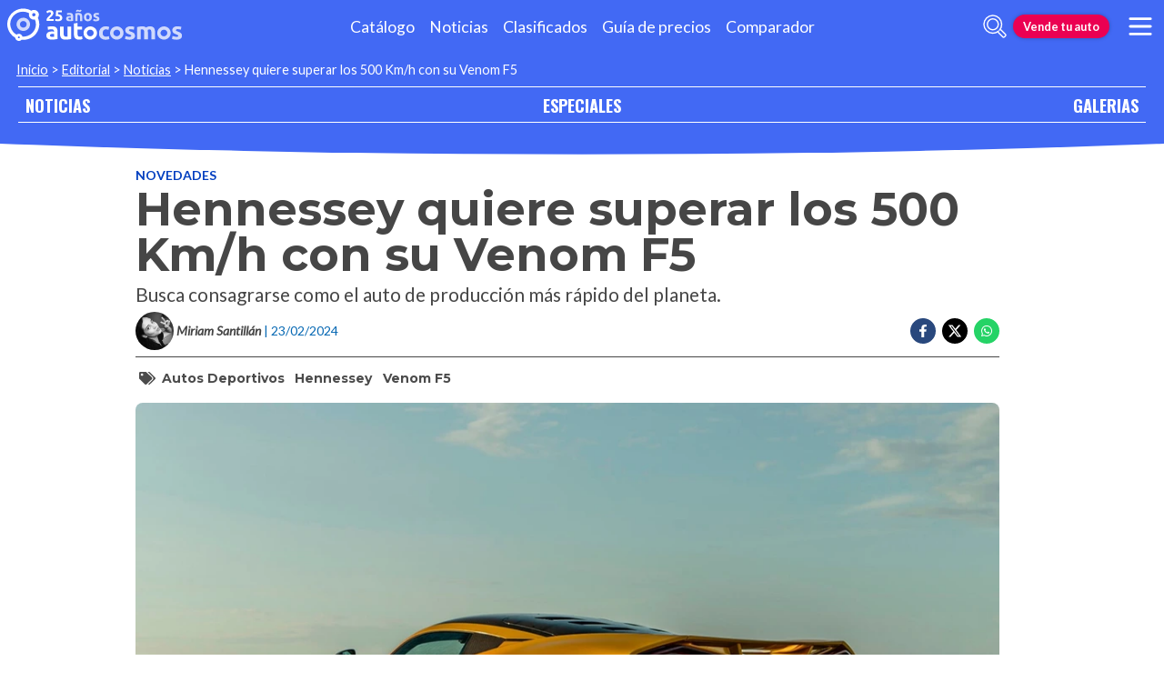

--- FILE ---
content_type: text/html; charset=utf-8
request_url: https://noticias.autocosmos.com.mx/2024/02/23/hennessey-quiere-superar-los-500-kmh-con-su-venom-f5
body_size: 52420
content:
<!DOCTYPE html>
<html lang="es-MX">
<head>
  <title>Hennessey quiere superar los 500 Km/h con su Venom F5</title>
  <link rel="canonical" href="https://noticias.autocosmos.com.mx/2024/02/23/hennessey-quiere-superar-los-500-kmh-con-su-venom-f5" />
  <link rel="preconnect dns-prefetch" href="https://www.googletagmanager.com">
  <link rel="preconnect dns-prefetch" href="https://www.google-analytics.com">
  <meta charset="UTF-8" />
  <meta name="author" content="Autocosmos" />
  <meta name="copyright" content="Autocosmos.com" />
  <meta name="viewport" content="width=device-width, initial-scale=1" />
  <meta name="mobile-web-app-capable" content="yes">
  <meta name="apple-mobile-web-app-status-bar-style" content="black-translucent" />
  <meta http-equiv="X-UA-Compatible" content="IE=Edge">
  
    <meta name="description" content="Busca consagrarse como el auto de producci&#xF3;n m&#xE1;s r&#xE1;pido del planeta." />
    <meta name="keywords" content="autos deportivos, Hennessey, Venom F5" />
    <meta property="og:title" content="Hennessey quiere superar los 500 Km/h con su Venom F5" />
    <meta property="og:type" content="article" />
    <meta property="og:url" content="https://noticias.autocosmos.com.mx/2024/02/23/hennessey-quiere-superar-los-500-kmh-con-su-venom-f5" />
    <meta property="og:image" content="https://acnews.blob.core.windows.net/imgnews/large/NAZ_06dd8e11e31e4e9ab36dded4ef021fe0.webp" />

    <meta property="og:description" content="Busca consagrarse como el auto de producci&#xF3;n m&#xE1;s r&#xE1;pido del planeta." />
    <meta property="og:site_name" content="Autocosmos">
    <meta property="article:published_time" content="2024-02-23" />
    <meta property="article:section" content="Novedades" />
    <meta property="article:author" content="Miriam Santill&#xE1;n" />
        <meta property="article:tag" content="autos deportivos" />
        <meta property="article:tag" content="Hennessey" />
        <meta property="article:tag" content="Venom F5" />
    <meta name="twitter:card" content="summary" />
        <meta name="twitter:site" content="@Autocosmos" />
    <meta name="dfp_newsid" content="37493a8c79364b598292add5a305944e" />
<meta name="dfp_category" content="novedades" />
<meta name="dfp_tags" content="autos-deportivos,hennessey,venom-f5" />
<meta name="dfp_author" content="miriam santillán" />
<meta name="dfp_action" content="noticia" />
<meta name="dfp_controller" content="news" />
<meta name="dfp_partner" content="default" />
<meta name="dfp_url" content="https://noticias.autocosmos.com.mx/2024/02/23/hennessey-quiere-superar-los-500-kmh-con-su-venom-f5" />
<meta name="dfp_urlencoded" content="https%3A%2F%2Fnoticias.autocosmos.com.mx%2F2024%2F02%2F23%2Fhennessey-quiere-superar-los-500-kmh-con-su-venom-f5" />

  <link rel="icon" href="/favicon.ico" type="image/x-icon">
  
  
    <link href="/css/style.min.css?v=Qfr6G_H1qAGXpUPRPCfxHcX33r3NDelucJm_kiFosjE" rel="stylesheet" />
  
  
  
      <script>
        window.dataLayer = window.dataLayer || [];
        window.dataLayer.push({'gtm.start': new Date().getTime(),event: 'gtm.js'});
      </script>
      <script async src="https://www.googletagmanager.com/gtm.js?id=GTM-TV9Z354"></script>
  
  
    <script>
        fetch('https://noticias.autocosmos.com.mx/notify/news', {
            method: 'POST', headers: { 'Content-Type': 'application/x-www-form-urlencoded;charset=UTF-8' },
            body: 'x=' + encodeURIComponent('YWAhzjNW3giMOkk3NnlZS4KSrdWjBZRO')
        })
    </script>
    <script async src="https://securepubads.g.doubleclick.net/tag/js/gpt.js"></script>
<script>
	window.googletag = window.googletag || {};
	googletag.cmd = googletag.cmd || [];
	googletag.cmd.push(function () {
		const ac_advs = [];
		ac_advs.forEach(function (s) {
			if (s.sizes && s.sizes.length > 0) { googletag.defineSlot(s.adUnit, s.sizes, s.id).addService(googletag.pubads()) }
			else { googletag.defineOutOfPageSlot(s.adUnit, s.id).addService(googletag.pubads()) }
		});
	});
	googletag.cmd.push(function () {
		var mvs = document.querySelectorAll('meta[name^=dfp_]');
		mvs && mvs.forEach(function (mv) { var vn = mv.getAttribute('name').replace('dfp_', ''); googletag.pubads().setTargeting(vn, mv.getAttribute('content')); });
	});
	googletag.cmd.push(function () { googletag.pubads().enableSingleRequest(); googletag.pubads().collapseEmptyDivs();  googletag.pubads().disableInitialLoad(); googletag.enableServices(); });
</script>


    
    
    
<script type="text/javascript">!function(T,l,y){var S=T.location,k="script",D="instrumentationKey",C="ingestionendpoint",I="disableExceptionTracking",E="ai.device.",b="toLowerCase",w="crossOrigin",N="POST",e="appInsightsSDK",t=y.name||"appInsights";(y.name||T[e])&&(T[e]=t);var n=T[t]||function(d){var g=!1,f=!1,m={initialize:!0,queue:[],sv:"5",version:2,config:d};function v(e,t){var n={},a="Browser";return n[E+"id"]=a[b](),n[E+"type"]=a,n["ai.operation.name"]=S&&S.pathname||"_unknown_",n["ai.internal.sdkVersion"]="javascript:snippet_"+(m.sv||m.version),{time:function(){var e=new Date;function t(e){var t=""+e;return 1===t.length&&(t="0"+t),t}return e.getUTCFullYear()+"-"+t(1+e.getUTCMonth())+"-"+t(e.getUTCDate())+"T"+t(e.getUTCHours())+":"+t(e.getUTCMinutes())+":"+t(e.getUTCSeconds())+"."+((e.getUTCMilliseconds()/1e3).toFixed(3)+"").slice(2,5)+"Z"}(),iKey:e,name:"Microsoft.ApplicationInsights."+e.replace(/-/g,"")+"."+t,sampleRate:100,tags:n,data:{baseData:{ver:2}}}}var h=d.url||y.src;if(h){function a(e){var t,n,a,i,r,o,s,c,u,p,l;g=!0,m.queue=[],f||(f=!0,t=h,s=function(){var e={},t=d.connectionString;if(t)for(var n=t.split(";"),a=0;a<n.length;a++){var i=n[a].split("=");2===i.length&&(e[i[0][b]()]=i[1])}if(!e[C]){var r=e.endpointsuffix,o=r?e.location:null;e[C]="https://"+(o?o+".":"")+"dc."+(r||"services.visualstudio.com")}return e}(),c=s[D]||d[D]||"",u=s[C],p=u?u+"/v2/track":d.endpointUrl,(l=[]).push((n="SDK LOAD Failure: Failed to load Application Insights SDK script (See stack for details)",a=t,i=p,(o=(r=v(c,"Exception")).data).baseType="ExceptionData",o.baseData.exceptions=[{typeName:"SDKLoadFailed",message:n.replace(/\./g,"-"),hasFullStack:!1,stack:n+"\nSnippet failed to load ["+a+"] -- Telemetry is disabled\nHelp Link: https://go.microsoft.com/fwlink/?linkid=2128109\nHost: "+(S&&S.pathname||"_unknown_")+"\nEndpoint: "+i,parsedStack:[]}],r)),l.push(function(e,t,n,a){var i=v(c,"Message"),r=i.data;r.baseType="MessageData";var o=r.baseData;return o.message='AI (Internal): 99 message:"'+("SDK LOAD Failure: Failed to load Application Insights SDK script (See stack for details) ("+n+")").replace(/\"/g,"")+'"',o.properties={endpoint:a},i}(0,0,t,p)),function(e,t){if(JSON){var n=T.fetch;if(n&&!y.useXhr)n(t,{method:N,body:JSON.stringify(e),mode:"cors"});else if(XMLHttpRequest){var a=new XMLHttpRequest;a.open(N,t),a.setRequestHeader("Content-type","application/json"),a.send(JSON.stringify(e))}}}(l,p))}function i(e,t){f||setTimeout(function(){!t&&m.core||a()},500)}var e=function(){var n=l.createElement(k);n.src=h;var e=y[w];return!e&&""!==e||"undefined"==n[w]||(n[w]=e),n.onload=i,n.onerror=a,n.onreadystatechange=function(e,t){"loaded"!==n.readyState&&"complete"!==n.readyState||i(0,t)},n}();y.ld<0?l.getElementsByTagName("head")[0].appendChild(e):setTimeout(function(){l.getElementsByTagName(k)[0].parentNode.appendChild(e)},y.ld||0)}try{m.cookie=l.cookie}catch(p){}function t(e){for(;e.length;)!function(t){m[t]=function(){var e=arguments;g||m.queue.push(function(){m[t].apply(m,e)})}}(e.pop())}var n="track",r="TrackPage",o="TrackEvent";t([n+"Event",n+"PageView",n+"Exception",n+"Trace",n+"DependencyData",n+"Metric",n+"PageViewPerformance","start"+r,"stop"+r,"start"+o,"stop"+o,"addTelemetryInitializer","setAuthenticatedUserContext","clearAuthenticatedUserContext","flush"]),m.SeverityLevel={Verbose:0,Information:1,Warning:2,Error:3,Critical:4};var s=(d.extensionConfig||{}).ApplicationInsightsAnalytics||{};if(!0!==d[I]&&!0!==s[I]){var c="onerror";t(["_"+c]);var u=T[c];T[c]=function(e,t,n,a,i){var r=u&&u(e,t,n,a,i);return!0!==r&&m["_"+c]({message:e,url:t,lineNumber:n,columnNumber:a,error:i}),r},d.autoExceptionInstrumented=!0}return m}(y.cfg);function a(){y.onInit&&y.onInit(n)}(T[t]=n).queue&&0===n.queue.length?(n.queue.push(a),n.trackPageView({})):a()}(window,document,{
src: "https://js.monitor.azure.com/scripts/b/ai.2.min.js", // The SDK URL Source
crossOrigin: "anonymous", 
cfg: { // Application Insights Configuration
    connectionString: 'InstrumentationKey=bc278064-ac12-419a-83e0-2d8cb76d0971;IngestionEndpoint=https://southcentralus-3.in.applicationinsights.azure.com/;LiveEndpoint=https://southcentralus.livediagnostics.monitor.azure.com/;ApplicationId=8cf22080-6587-4436-a860-14c2052c396d'
}});</script></head>
<body>
  <div class="m-hidden m-overlay" data-toggle="overlay"></div>
  <header class="header">
    
    
    
    <div class="header__container">
    <a href="https://www.autocosmos.com.mx/" class="header__logo" title="Autocosmos, encontrá el auto de tus sueños">
        <img src="/img/logo/logo-white.svg" alt="logo Autocosmos">
    </a>
    <ul class="header__nav" role="navigation">
            <li><a href="https://www.autocosmos.com.mx/catalogo" title="Cat&#xE1;logo" class="subNav__item">Cat&#xE1;logo</a></li>
            <li><a href="https://noticias.autocosmos.com.mx/" title="Noticias" class="subNav__item">Noticias</a></li>
            <li><a href="https://www.autocosmos.com.mx/auto" title="Clasificados" class="subNav__item">Clasificados</a></li>
            <li><a href="https://www.autocosmos.com.mx/guiadeprecios" title="Gu&#xED;a de precios" class="subNav__item">Gu&#xED;a de precios</a></li>
            <li><a href="https://www.autocosmos.com.mx/catalogo/comparar" title="Comparador" class="subNav__item">Comparador</a></li>
    </ul>
    <button class="header__search-button" data-role="mobile-search-button" tabindex="0" aria-label="abrir barra de busqueda" aria-pressed="false" id="search">
        <svg xmlns="http://www.w3.org/2000/svg" class="search-icon" viewBox="0 0 512 512" aria-hidden="true"><path fill="currentColor" d="M505 442.7L405.3 343c-4.5-4.5-10.6-7-17-7H372c27.6-35.3 44-79.7 44-128C416 93.1 322.9 0 208 0S0 93.1 0 208s93.1 208 208 208c48.3 0 92.7-16.4 128-44v16.3c0 6.4 2.5 12.5 7 17l99.7 99.7c9.4 9.4 24.6 9.4 33.9 0l28.3-28.3c9.4-9.4 9.4-24.6.1-34zM208 336c-70.7 0-128-57.2-128-128 0-70.7 57.2-128 128-128 70.7 0 128 57.2 128 128 0 70.7-57.2 128-128 128z" /></svg>
    </button>
    <form class="header__search" action="https://noticias.autocosmos.com.mx/listado" method="get" data-role="mobile-search-input" aria-label="Buscar" role="search" aria-expanded="false" aria-labelledby="search">
        <input name="q" type="text" class="header__search-input" autocomplete="off" placeholder="Buscar noticias...">
        <button type="submit" aria-label="buscar" class="header__search-submit" tabindex="0">
            <svg xmlns="http://www.w3.org/2000/svg" class="search-icon" viewBox="0 0 512 512" aria-hidden="true" style="width: 1.4rem;"><path fill="currentColor" d="M505 442.7L405.3 343c-4.5-4.5-10.6-7-17-7H372c27.6-35.3 44-79.7 44-128C416 93.1 322.9 0 208 0S0 93.1 0 208s93.1 208 208 208c48.3 0 92.7-16.4 128-44v16.3c0 6.4 2.5 12.5 7 17l99.7 99.7c9.4 9.4 24.6 9.4 33.9 0l28.3-28.3c9.4-9.4 9.4-24.6.1-34zM208 336c-70.7 0-128-57.2-128-128 0-70.7 57.2-128 128-128 70.7 0 128 57.2 128 128 0 70.7-57.2 128-128 128z" /></svg>
        </button>
    </form>
        <a href="https://www.autocosmos.com.mx/clasificados" class="btn m-accent m-small header__action" title="Vende tu auto">Vende tu auto</a>
    <button class="hamburger" data-role="menu-burger" aria-label="menu" aria-pressed="false" id="hamburger" tabindex="0">
        <div class="hamburger-icon" aria-hidden="true">
            <div class="hamburger-container">
                <span class="hamburger-bun-top"></span>
                <span class="hamburger-filling"></span>
                <span class="hamburger-bun-bot"></span>
            </div>
        </div>
    </button>
    <nav class="header__burger-nav" data-role="menu-burger-container" role="navigation" aria-expanded="false" aria-labelledby="hamburger"></nav>
</div>
    <div class="breadcrumbs-wrapper">
      
    <nav class='breadcrumbs'>
            <a href="https://www.autocosmos.com.mx/">Inicio</a>
            &gt;
            <a href="https://noticias.autocosmos.com.mx/">Editorial</a>
            &gt;
            <a href="https://noticias.autocosmos.com.mx/listado">Noticias</a>
            &gt;
            <span>Hennessey quiere superar los 500 Km/h con su Venom F5</span>
</nav>


    </div>
  </header>
  <main>
    <section class="footerNav-container">
      <nav class="footerNav">
        <ul>
          <li><a href="https://noticias.autocosmos.com.mx/">NOTICIAS</a></li>
          <li><a href="https://especiales.autocosmos.com.mx/">ESPECIALES</a></li>
          <li><a href="https://galerias.autocosmos.com.mx/">GALERIAS</a></li>
        </ul>
      </nav>
    </section>
      
    <div class="mainNews_container">
    <div class="news-container">
        <article class="news-article" itemscope itemtype="http://schema.org/NewsArticle">
            <meta itemprop="keywords" content="autos deportivos,Hennessey,Venom F5" />
            <meta itemprop="mainEntityOfPage" content="https://noticias.autocosmos.com.mx/2024/02/23/hennessey-quiere-superar-los-500-kmh-con-su-venom-f5" />
            <header class="section">
                <div class="news-article__breadcrumbs">
                    <a href="https://noticias.autocosmos.com.mx/listado?c=Novedades" title="Novedades">Novedades </a>
                </div>
                <h1 itemprop="headline" class="news-article__title">Hennessey quiere superar los 500 Km/h con su Venom F5</h1>
                <h2 itemprop="description">Busca consagrarse como el auto de producci&#xF3;n m&#xE1;s r&#xE1;pido del planeta.</h2>
                <div class="news-article__info">
                    <div class="news-article__about">
                        <a href="https://noticias.autocosmos.com.mx/listado?a=Miriam Santill&#xE1;n" title="Noticias por Miriam Santill&#xE1;n">
                            <figure class="news-article__author">
                                <img src="/img/authorimages/miriam-santillan.webp" alt="Miriam Santill&#xE1;n" onerror="  this.remove()" />
                                <figcaption itemprop="author" itemscope itemtype="http://schema.org/Person"><span itemprop="name">Miriam Santill&#xE1;n</span></figcaption>
                            </figure>
                        </a>
                        <p class="m-ellipsis" itemprop="datePublished" content="2024-02-23">| 23/02/2024</p>
                    </div>
                    <div class="news-article__share m-hidden-mobile">
                        <span data-socialcounter="https://noticias.autocosmos.com.mx/2024/02/23/hennessey-quiere-superar-los-500-kmh-con-su-venom-f5"><!--FALTA EL SCRIPT DEL CONTADOR--></span>
                        <div>
                            <ul>
                                <li>
                                    <div class="fb-share-button" data-href="https://noticias.autocosmos.com.mx/2024/02/23/hennessey-quiere-superar-los-500-kmh-con-su-venom-f5" data-size="large" data-mobile-iframe="false">
                                        <a target="_blank" rel="noreferrer noopener" href="https://www.facebook.com/sharer/sharer.php?u=https://noticias.autocosmos.com.mx/2024/02/23/hennessey-quiere-superar-los-500-kmh-con-su-venom-f5" title="Compartir en Facebook" aria-label="Compartir en Facebook" class="btnFbShare fb-xfbml-parse-ignore">
                                            <svg class="svg-inline--fa fa-facebook-f fa-w-9" aria-hidden="true" focusable="false" role="img" xmlns="http://www.w3.org/2000/svg" viewBox="0 0 264 512"><path fill="currentcolor" d="M215.8 85H264V3.6C255.7 2.5 227.1 0 193.8 0 124.3 0 76.7 42.4 76.7 120.3V192H0v91h76.7v229h94V283h73.6l11.7-91h-85.3v-62.7c0-26.3 7.3-44.3 45.1-44.3z"></path></svg>
                                        </a>
                                    </div>
                                </li>
                                <li>
                                    <a href="https://twitter.com/share?url=https://noticias.autocosmos.com.mx/2024/02/23/hennessey-quiere-superar-los-500-kmh-con-su-venom-f5" title="Compartir en Twitter" aria-label="Compartir en Twitter" class="btnTwShare" data-show-count="false" target="_blank" rel="noreferrer noopener">
                                        <svg viewBox="0 0 24 24" aria-hidden="true" fill="white"><g><path d="M18.244 2.25h3.308l-7.227 8.26 8.502 11.24H16.17l-5.214-6.817L4.99 21.75H1.68l7.73-8.835L1.254 2.25H8.08l4.713 6.231zm-1.161 17.52h1.833L7.084 4.126H5.117z"></path></g></svg>
                                    </a>
                                </li>
                                <li>
                                    <a href="https://wa.me/?text=Lee%20esta%20noticia%20en%20autocosmos!%20 https://noticias.autocosmos.com.mx/2024/02/23/hennessey-quiere-superar-los-500-kmh-con-su-venom-f5" title="Compartir en Whatsapp" aria-label="Compartir en Whatsapp" class="btnWpShare" target="_blank" rel="noreferrer noopener">
                                        <svg class="svg-inline--fa fa-whatsapp fa-w-14 fa-lg" aria-hidden="true" focusable="false" role="img" xmlns="http://www.w3.org/2000/svg" viewBox="0 0 448 512"><path fill="currentcolor" d="M380.9 97.1C339 55.1 283.2 32 223.9 32c-122.4 0-222 99.6-222 222 0 39.1 10.2 77.3 29.6 111L0 480l117.7-30.9c32.4 17.7 68.9 27 106.1 27h.1c122.3 0 224.1-99.6 224.1-222 0-59.3-25.2-115-67.1-157zm-157 341.6c-33.2 0-65.7-8.9-94-25.7l-6.7-4-69.8 18.3L72 359.2l-4.4-7c-18.5-29.4-28.2-63.3-28.2-98.2 0-101.7 82.8-184.5 184.6-184.5 49.3 0 95.6 19.2 130.4 54.1 34.8 34.9 56.2 81.2 56.1 130.5 0 101.8-84.9 184.6-186.6 184.6zm101.2-138.2c-5.5-2.8-32.8-16.2-37.9-18-5.1-1.9-8.8-2.8-12.5 2.8-3.7 5.6-14.3 18-17.6 21.8-3.2 3.7-6.5 4.2-12 1.4-32.6-16.3-54-29.1-75.5-66-5.7-9.8 5.7-9.1 16.3-30.3 1.8-3.7.9-6.9-.5-9.7-1.4-2.8-12.5-30.1-17.1-41.2-4.5-10.8-9.1-9.3-12.5-9.5-3.2-.2-6.9-.2-10.6-.2-3.7 0-9.7 1.4-14.8 6.9-5.1 5.6-19.4 19-19.4 46.3 0 27.3 19.9 53.7 22.6 57.4 2.8 3.7 39.1 59.7 94.8 83.8 35.2 15.2 49 16.5 66.6 13.9 10.7-1.6 32.8-13.4 37.4-26.4 4.6-13 4.6-24.1 3.2-26.4-1.3-2.5-5-3.9-10.5-6.6z"></path></svg>
                                    </a>
                                </li>
                            </ul>
                        </div>
                    </div>
                </div>
                    <section class="section news-article__tags header__tags">
                        <h5>
                            <svg class="svg-inline--fa fa-tags fa-w-20" aria-hidden="true" focusable="false" role="img" xmlns="http://www.w3.org/2000/svg" viewBox="0 0 640 512"><path fill="currentcolor" d="M497.941 225.941L286.059 14.059A48 48 0 0 0 252.118 0H48C21.49 0 0 21.49 0 48v204.118a48 48 0 0 0 14.059 33.941l211.882 211.882c18.744 18.745 49.136 18.746 67.882 0l204.118-204.118c18.745-18.745 18.745-49.137 0-67.882zM112 160c-26.51 0-48-21.49-48-48s21.49-48 48-48 48 21.49 48 48-21.49 48-48 48zm513.941 133.823L421.823 497.941c-18.745 18.745-49.137 18.745-67.882 0l-.36-.36L527.64 323.522c16.999-16.999 26.36-39.6 26.36-63.64s-9.362-46.641-26.36-63.64L331.397 0h48.721a48 48 0 0 1 33.941 14.059l211.882 211.882c18.745 18.745 18.745 49.137 0 67.882z"></path></svg>
                        </h5>
                            <a href="https://noticias.autocosmos.com.mx/listado?t=autos deportivos" title="autos deportivos">autos deportivos</a>
                            <a href="https://noticias.autocosmos.com.mx/listado?t=Hennessey" title="Hennessey">Hennessey</a>
                            <a href="https://noticias.autocosmos.com.mx/listado?t=Venom F5" title="Venom F5">Venom F5</a>
                    </section>
            </header>
            <section class="section news-article__content">
                    <figure>
                            <picture>
                                <source media="(min-width: 1300px)" srcset="https://acnews.blob.core.windows.net/imgnews/extralarge/NAZ_06dd8e11e31e4e9ab36dded4ef021fe0.webp">
                                <source media="(min-width: 480px)" srcset="https://acnews.blob.core.windows.net/imgnews/large/NAZ_06dd8e11e31e4e9ab36dded4ef021fe0.webp">
                                <img itemprop="image" src="https://acnews.blob.core.windows.net/imgnews/medium/NAZ_06dd8e11e31e4e9ab36dded4ef021fe0.webp" alt="Hennessey quiere superar los 500 Km/h con su Venom F5" onerror=" this.remove();" />
                            </picture>
                    </figure>
                <div>
                    <section id="newsText" data-role="newsText" class="news-article__body" itemprop="articleBody"><p>Hace 10 a&ntilde;os, el <a href="https://noticias.autocosmos.com.mx/2014/02/26/hennessey-venom-gt-es-otra-vez-el-auto-mas-rapido-del-mundo" target="_blank" rel="noreferrer noopener"><strong>Hennessey Venom GT registr&oacute; una velocidad punta de 435.31 Km/h</strong></a>, convirti&eacute;ndose en el autom&oacute;vil m&aacute;s r&aacute;pido, superando al <a href="https://noticias.autocosmos.com.mx/listado?q=Bugatti+Veyron+Super+Sport" target="_blank" rel="noreferrer noopener">Bugatti Veyron Super Sport</a>.</p>

<p>Para celebrar la d&eacute;cada de este hito, John Hennessey, director ejecutivo de<a href="https://www.hennesseyperformance.com/" target="_blank" rel="noreferrer noopener"> Hennessey Performance Engineering</a> asegur&oacute; que el<strong> <a href="https://noticias.autocosmos.com.mx/2014/08/11/hennessey-venom-f5-1400-hp-y-470-kmh" target="_blank" rel="noreferrer noopener">Venom F5</a> est&aacute; listo para &quot;cumplir con su potencial y alcanzar los 500 km/h&quot;.</strong></p>

<p>Este hiperdeportivo texano fue creado con el objetivo de convertirse en el<strong> auto de producci&oacute;n m&aacute;s r&aacute;pido del planeta</strong> por lo que eroga<strong> 1,792 Hp y 1,193 Lb-pie de torque </strong>gracias a su <strong>V8 de 6.6L llamado Fury</strong>.</p>

<p>La producci&oacute;n del Hennessey Venom GT estaba <strong>limitada a 24 unidades</strong>, de las cuales 22 clientes ya han recibido sus ejemplares.</p>

<p><img alt="hennessey record 500" src="https://hips.hearstapps.com/hmg-prod/images/hennessey-venom-f5-01-65d6285219379.jpg?resize=980:*" style="height:513px; width:912px"></p>

<p>El director ejecutivo se&ntilde;al&oacute; que &quot;<strong>superar los 483 Km/h en ambos sentidos es el objetivo de este a&ntilde;o. &iexcl;Aunque llegar a los 500 km/h </strong>en un solo sentido ser&iacute;a la celebraci&oacute;n definitiva de los motores de combusti&oacute;n!&quot;. Recordemos que a pesar de que el Venom GT se coron&oacute; como el auto m&aacute;s r&aacute;pido del mundo, este registro no entr&oacute; en el <a href="https://www.guinnessworldrecords.com/" target="_blank" rel="noreferrer noopener">Guinness</a>, debido a que no pudieron hacer una segunda pasada en sentido contrario, necesaria para calificar como r&eacute;cord.</p>

<p>De acuerdo con Hennessey, lo &uacute;nico que les hace falta es una<strong> pista recta lo suficientemente larga para que el Venom F5 alcance los 500 Km/h y pueda detenerse con seguridad </strong>despu&eacute;s de conseguirlo ya que, durante el desarrollo del modelo, la marca utiliz&oacute; la <strong><a href="https://www.kennedyspacecenter-tickets.com/es/plan-your-visit-kennedy-space-center/" target="_blank" rel="noreferrer noopener">pista que tiene la NASA en Cabo Ca&ntilde;avera</a>l</strong> para el aterrizaje de los transbordadores espaciales y le qued&oacute; peque&ntilde;a por lo que<strong> s&oacute;lo logr&oacute; alcanzar los 435 km/h en ella.</strong></p>

<h1><strong>&iquest;Crees que el Hennessey Venom F5 consiga batir el r&eacute;cord?</strong></h1>
</section>
                    
                    <div class="m-overflow-hidden" style="width:100%;"></div>
                        <section>
                                <section class="news-article__videoFirst">
                                    <div class="video-card__container">
    <picture class="video-card__img">
        <source media="(min-width: 1024px)" srcset="//img.youtube.com/vi/tAmA6zr9sYk/maxresdefault.jpg" />
        <source media="(min-width: 768px)" srcset="//img.youtube.com/vi/tAmA6zr9sYk/sddefault.jpg" />
        <source media="(min-width: 480px)" srcset="//img.youtube.com/vi/tAmA6zr9sYk/hqdefault.jpg" />
        <img src="//img.youtube.com/vi/tAmA6zr9sYk/hqdefault.jpg" alt="Venom F5 Update with John Hennessey | Venom GT Top Speed Anniversary" />
    </picture>
    <a href="//www.youtube.com/embed/tAmA6zr9sYk" class="video-card__trigger" data-rvideo-target="#rv_d6b64d82497a4ec796acb2943eeb3a63" data-rvideo-src="//www.youtube.com/embed/tAmA6zr9sYk?rel=0&autoplay=1&modestbranding=0&showinfo=0&enablejsapi=1">
        <svg xmlns="http://www.w3.org/2000/svg" viewBox="0 0 210 210"><defs><linearGradient id="a505683b-f5b4-482f-ae2b-68a39e49780b" x1="70.61" y1="137.29" x2="88.61" y2="176.21" gradientUnits="userSpaceOnUse"><stop offset="0" stop-color="#4369f4" stop-opacity="0" /><stop offset="1" stop-color="#4369f4" /></linearGradient><linearGradient id="edbf5c19-38ca-4ecd-944b-73618e2c13ac" x1="4487.86" y1="-1350.23" x2="4508.69" y2="-1305.2" gradientTransform="matrix(-0.5, -0.84, 0.84, -0.5, 3532.89, 3211.96)" xlink:href="#a505683b-f5b4-482f-ae2b-68a39e49780b" /></defs><g id="bd8c9621-8fd7-4275-a53d-a100a3cfd5aa" data-name="Capa 2"><g id="a95ef212-4289-4b74-9f55-45c584f13bb6" data-name="Capa 1"><g style="opacity:0.5"><circle cx="105" cy="105" r="105" style="fill:currentcolor" /></g><path d="M74.87,75.93a9.43,9.43,0,0,1,9.4,9.46l-.36,76.73a9.43,9.43,0,1,1-18.85-.06l.36-76.73A9.42,9.42,0,0,1,74.87,75.93Z" style="fill:#fff" /><polygon points="66.92 167.46 83.9 153.96 84.13 127.94 65.06 142.94 65.06 163.86 66.92 167.46" style="fill:url(#a505683b-f5b4-482f-ae2b-68a39e49780b)" /><path d="M174.58,102.62a9.27,9.27,0,0,1-3.2,12.71L79.11,170.77a9.24,9.24,0,1,1-9.52-15.84l92.27-55.45A9.26,9.26,0,0,1,174.58,102.62Z" style="fill:#fff" /><path d="M174.63,104.36l-8.29-7.65L135.75,115.2l22.94,7.65,10.84-6.38c2.66-1.41,4.3-2.9,5.1-4.46Z" style="fill:url(#edbf5c19-38ca-4ecd-944b-73618e2c13ac)" /><path d="M174.69,111.91a9.25,9.25,0,0,0-3.17-12.69L79.65,44a9.24,9.24,0,1,0-9.52,15.84L162,115.06A9.25,9.25,0,0,0,174.69,111.91Z" style="fill:#fff" /></g></g></svg>
    </a>
    <div id="rv_d6b64d82497a4ec796acb2943eeb3a63" style="display:none;">
    </div>
</div>
                                    <p class="video-in-news__title">Venom F5 Update with John Hennessey | Venom GT Top Speed Anniversary</p>
                                </section>
                        </section>
                    
                </div>
            </section>
                <section class="section news-article__tags">
                    <h5>
                        <svg class="svg-inline--fa fa-tags fa-w-20" aria-hidden="true" focusable="false" role="img" xmlns="http://www.w3.org/2000/svg" viewBox="0 0 640 512"><path fill="currentcolor" d="M497.941 225.941L286.059 14.059A48 48 0 0 0 252.118 0H48C21.49 0 0 21.49 0 48v204.118a48 48 0 0 0 14.059 33.941l211.882 211.882c18.744 18.745 49.136 18.746 67.882 0l204.118-204.118c18.745-18.745 18.745-49.137 0-67.882zM112 160c-26.51 0-48-21.49-48-48s21.49-48 48-48 48 21.49 48 48-21.49 48-48 48zm513.941 133.823L421.823 497.941c-18.745 18.745-49.137 18.745-67.882 0l-.36-.36L527.64 323.522c16.999-16.999 26.36-39.6 26.36-63.64s-9.362-46.641-26.36-63.64L331.397 0h48.721a48 48 0 0 1 33.941 14.059l211.882 211.882c18.745 18.745 18.745 49.137 0 67.882z"></path></svg>
                    </h5>
                        <a href="https://noticias.autocosmos.com.mx/listado?t=autos deportivos" title="autos deportivos">autos deportivos</a>
                        <a href="https://noticias.autocosmos.com.mx/listado?t=Hennessey" title="Hennessey">Hennessey</a>
                        <a href="https://noticias.autocosmos.com.mx/listado?t=Venom F5" title="Venom F5">Venom F5</a>
                </section>
        </article>
            <section class="section">
                <h4 class="section-title"><span>Miriam Santill&#xE1;n recomienda</span></h4>
                <div class="recommended-grid">
                        <a class="recommended-card" href="https://noticias.autocosmos.com.mx/2024/07/02/hennessey-mammoth-400-asi-se-despide-al-legendario-hemi" title="Hennessey Mammoth 400, as&#xED; se despide al legendario HEMI" aria-label="Hennessey Mammoth 400, as&#xED; se despide al legendario HEMI">
                            <article>
                                <figure class="recommended-card__image">
                                    <picture>
                                        <source media="(min-width: 768px)" srcset="https://acnews.blob.core.windows.net/imgnews/large/NAZ_3c3dea5adc66473ca6c94071bdb1971b.webp">
                                        <source media="(min-width: 450px)" srcset="https://acnews.blob.core.windows.net/imgnews/medium/NAZ_3c3dea5adc66473ca6c94071bdb1971b.webp">
                                        <img src="https://acnews.blob.core.windows.net/imgnews/small/NAZ_3c3dea5adc66473ca6c94071bdb1971b.webp" alt="Hennessey Mammoth 400, as&#xED; se despide al legendario HEMI" />
                                    </picture>
                                    <figcaption class="recommended-card__title">Hennessey Mammoth 400, as&#xED; se despide al legendario HEMI</figcaption>
                                </figure>
                                <div class="gradient-back"></div>
                            </article>
                        </a>
                        <a class="recommended-card" href="https://noticias.autocosmos.com.mx/2024/05/21/hennessey-h850-mustang-dark-horse-porque-nunca-hay-potencia-suficiente" title="Hennessey H850 Mustang Dark Horse, porque nunca hay potencia suficiente" aria-label="Hennessey H850 Mustang Dark Horse, porque nunca hay potencia suficiente">
                            <article>
                                <figure class="recommended-card__image">
                                    <picture>
                                        <source media="(min-width: 768px)" srcset="https://acnews.blob.core.windows.net/imgnews/large/NAZ_f2be0047394c499ab94c5f1ae04d9391.webp">
                                        <source media="(min-width: 450px)" srcset="https://acnews.blob.core.windows.net/imgnews/medium/NAZ_f2be0047394c499ab94c5f1ae04d9391.webp">
                                        <img src="https://acnews.blob.core.windows.net/imgnews/small/NAZ_f2be0047394c499ab94c5f1ae04d9391.webp" alt="Hennessey H850 Mustang Dark Horse, porque nunca hay potencia suficiente" />
                                    </picture>
                                    <figcaption class="recommended-card__title">Hennessey H850 Mustang Dark Horse, porque nunca hay potencia sufici...</figcaption>
                                </figure>
                                <div class="gradient-back"></div>
                            </article>
                        </a>
                        <a class="recommended-card" href="https://noticias.autocosmos.com.mx/2024/04/18/h850-cadillac-escalade-v-by-hennessey-una-edicion-limitada-a-100-unidades" title="H850 Cadillac Escalade V by Hennessey, una edici&#xF3;n limitada a 100 unidades" aria-label="H850 Cadillac Escalade V by Hennessey, una edici&#xF3;n limitada a 100 unidades">
                            <article>
                                <figure class="recommended-card__image">
                                    <picture>
                                        <source media="(min-width: 768px)" srcset="https://acnews.blob.core.windows.net/imgnews/large/NAZ_5d00923247ad47c2aabe42f61dd2ae5d.webp">
                                        <source media="(min-width: 450px)" srcset="https://acnews.blob.core.windows.net/imgnews/medium/NAZ_5d00923247ad47c2aabe42f61dd2ae5d.webp">
                                        <img src="https://acnews.blob.core.windows.net/imgnews/small/NAZ_5d00923247ad47c2aabe42f61dd2ae5d.webp" alt="H850 Cadillac Escalade V by Hennessey, una edici&#xF3;n limitada a 100 unidades" />
                                    </picture>
                                    <figcaption class="recommended-card__title">H850 Cadillac Escalade V by Hennessey, una edici&#xF3;n limitada a 100 u...</figcaption>
                                </figure>
                                <div class="gradient-back"></div>
                            </article>
                        </a>
                        <a class="recommended-card" href="https://noticias.autocosmos.com.mx/2024/02/27/el-chevrolet-corvette-c8-h700-de-hennessey-te-da-708-hp-sin-necesidad-de-comprar-un-z06" title="El Chevrolet Corvette C8 H700 de Hennessey te da 708 hp sin necesidad de comprar un Z06" aria-label="El Chevrolet Corvette C8 H700 de Hennessey te da 708 hp sin necesidad de comprar un Z06">
                            <article>
                                <figure class="recommended-card__image">
                                    <picture>
                                        <source media="(min-width: 768px)" srcset="https://acnews.blob.core.windows.net/imgnews/large/NAZ_de62cbddc4a34b33913c62b4737fcdff.webp">
                                        <source media="(min-width: 450px)" srcset="https://acnews.blob.core.windows.net/imgnews/medium/NAZ_de62cbddc4a34b33913c62b4737fcdff.webp">
                                        <img src="https://acnews.blob.core.windows.net/imgnews/small/NAZ_de62cbddc4a34b33913c62b4737fcdff.webp" alt="El Chevrolet Corvette C8 H700 de Hennessey te da 708 hp sin necesidad de comprar un Z06" />
                                    </picture>
                                    <figcaption class="recommended-card__title">El Chevrolet Corvette C8 H700 de Hennessey te da 708 hp sin necesid...</figcaption>
                                </figure>
                                <div class="gradient-back"></div>
                            </article>
                        </a>
                        <a class="recommended-card" href="https://noticias.autocosmos.com.mx/2023/08/18/monterey-car-week-2023-hennessey-venom-f5-revolution-roadster-un-descapotable-alucinante" title="Monterey Car Week 2023: Hennessey Venom F5 Revolution Roadster, un descapotable alucinante" aria-label="Monterey Car Week 2023: Hennessey Venom F5 Revolution Roadster, un descapotable alucinante">
                            <article>
                                <figure class="recommended-card__image">
                                    <picture>
                                        <source media="(min-width: 768px)" srcset="https://acnews.blob.core.windows.net/imgnews/large/NAZ_b7cc602ba9914870958ba7f123cf1db7.webp">
                                        <source media="(min-width: 450px)" srcset="https://acnews.blob.core.windows.net/imgnews/medium/NAZ_b7cc602ba9914870958ba7f123cf1db7.webp">
                                        <img src="https://acnews.blob.core.windows.net/imgnews/small/NAZ_b7cc602ba9914870958ba7f123cf1db7.webp" alt="Monterey Car Week 2023: Hennessey Venom F5 Revolution Roadster, un descapotable alucinante" />
                                    </picture>
                                    <figcaption class="recommended-card__title">Monterey Car Week 2023: Hennessey Venom F5 Revolution Roadster, un ...</figcaption>
                                </figure>
                                <div class="gradient-back"></div>
                            </article>
                        </a>
                        <a class="recommended-card" href="https://noticias.autocosmos.com.mx/2023/01/11/hennessey-venom-f5--revolution-coupe-una-bestia-nacida-para-circuito" title="Hennessey Venom F5  Revolution Coupe, una bestia nacida para circuito" aria-label="Hennessey Venom F5  Revolution Coupe, una bestia nacida para circuito">
                            <article>
                                <figure class="recommended-card__image">
                                    <picture>
                                        <source media="(min-width: 768px)" srcset="https://acnews.blob.core.windows.net/imgnews/large/NAZ_b1a9b9635e8d404ba4e096097077806c.webp">
                                        <source media="(min-width: 450px)" srcset="https://acnews.blob.core.windows.net/imgnews/medium/NAZ_b1a9b9635e8d404ba4e096097077806c.webp">
                                        <img src="https://acnews.blob.core.windows.net/imgnews/small/NAZ_b1a9b9635e8d404ba4e096097077806c.webp" alt="Hennessey Venom F5  Revolution Coupe, una bestia nacida para circuito" />
                                    </picture>
                                    <figcaption class="recommended-card__title">Hennessey Venom F5  Revolution Coupe, una bestia nacida para circuito</figcaption>
                                </figure>
                                <div class="gradient-back"></div>
                            </article>
                        </a>
                        <a class="recommended-card" href="https://noticias.autocosmos.com.mx/2022/08/19/hennessey-venom-f5-roadster-un-convertible-fuera-de-serie" title="Hennessey Venom F5 Roadster, un convertible fuera de serie" aria-label="Hennessey Venom F5 Roadster, un convertible fuera de serie">
                            <article>
                                <figure class="recommended-card__image">
                                    <picture>
                                        <source media="(min-width: 768px)" srcset="https://acnews.blob.core.windows.net/imgnews/large/NAZ_9c4a44bb6bcb4675b238f491411437db.webp">
                                        <source media="(min-width: 450px)" srcset="https://acnews.blob.core.windows.net/imgnews/medium/NAZ_9c4a44bb6bcb4675b238f491411437db.webp">
                                        <img src="https://acnews.blob.core.windows.net/imgnews/small/NAZ_9c4a44bb6bcb4675b238f491411437db.webp" alt="Hennessey Venom F5 Roadster, un convertible fuera de serie" />
                                    </picture>
                                    <figcaption class="recommended-card__title">Hennessey Venom F5 Roadster, un convertible fuera de serie</figcaption>
                                </figure>
                                <div class="gradient-back"></div>
                            </article>
                        </a>
                </div>
            </section>
        <section class="section categories">
            <div class="card">
                <h4>Puedes recorrer más noticias navegando en las siguientes categorías:</h4>
                <ul>
                        <li>
                            <a href="https://noticias.autocosmos.com.mx/listado?c=Automovilismo" title="Automovilismo">Automovilismo</a>
                        </li>
                        <li>
                            <a href="https://noticias.autocosmos.com.mx/listado?c=Autos cl&#xE1;sicos" title="Autos cl&#xE1;sicos">Autos cl&#xE1;sicos</a>
                        </li>
                        <li>
                            <a href="https://noticias.autocosmos.com.mx/listado?c=Autos ecol&#xF3;gicos" title="Autos ecol&#xF3;gicos">Autos ecol&#xF3;gicos</a>
                        </li>
                        <li>
                            <a href="https://noticias.autocosmos.com.mx/listado?c=Autoshows" title="Autoshows">Autoshows</a>
                        </li>
                        <li>
                            <a href="https://noticias.autocosmos.com.mx/listado?c=Gadgets" title="Gadgets">Gadgets</a>
                        </li>
                        <li>
                            <a href="https://noticias.autocosmos.com.mx/listado?c=Industria" title="Industria">Industria</a>
                        </li>
                        <li>
                            <a href="https://noticias.autocosmos.com.mx/listado?c=Lanzamientos" title="Lanzamientos">Lanzamientos</a>
                        </li>
                        <li>
                            <a href="https://noticias.autocosmos.com.mx/listado?c=Motos" title="Motos">Motos</a>
                        </li>
                        <li>
                            <a href="https://noticias.autocosmos.com.mx/listado?c=Novedades" title="Novedades">Novedades</a>
                        </li>
                        <li>
                            <a href="https://noticias.autocosmos.com.mx/listado?c=Prueba de Manejo" title="Prueba de Manejo">Prueba de Manejo</a>
                        </li>
                        <li>
                            <a href="https://noticias.autocosmos.com.mx/listado?c=Tecnolog&#xED;a" title="Tecnolog&#xED;a">Tecnolog&#xED;a</a>
                        </li>
                        <li>
                            <a href="https://noticias.autocosmos.com.mx/listado?c=Tips y Consejos" title="Tips y Consejos">Tips y Consejos</a>
                        </li>
                        <li>
                            <a href="https://noticias.autocosmos.com.mx/listado?c=Tuning" title="Tuning">Tuning</a>
                        </li>
                </ul>
            </div>
        </section>
    </div>

    
    
</div>


    <section class="footerNav-container m-inverted">
      <nav class="footerNav">
        <ul>
          <li><a href="https://noticias.autocosmos.com.mx/">NOTICIAS</a></li>
          <li><a href="https://especiales.autocosmos.com.mx/">ESPECIALES</a></li>
          <li><a href="https://galerias.autocosmos.com.mx/">GALERIAS</a></li>
        </ul>
      </nav>
    </section>
  </main>
  <footer class="footer">
    <div class="social-footer">
    <ul class="social-links">
      <li><a href="https://www.facebook.com/autocosmos.web" target="_blank" rel="noopener noreferrer" title="Facebook | Autocosmos" class="social-fb"></a></li>
        <li><a href="https://twitter.com/Autocosmos" target="_blank" rel="noopener noreferrer" title="Twitter | Autocosmos" class="social-tw"></a></li>
        <li><a href="https://www.youtube.com/user/AutocosmosMex" target="_blank" rel="noopener noreferrer" title="Youtube | Autocosmos" class="social-yt"></a></li>
        <li><a href="https://www.instagram.com/autocosmos/" target="_blank" rel="noopener noreferrer" title="Instagram | Autocosmos" class="social-ig"></a></li>
        <li><a href="https://www.tiktok.com/@autocosmos" target="_blank" rel="noopener noreferrer" title="TikTok | Autocosmos" class="social-tk"></a></li>
    </ul>
    <a href="https://www.autocosmos.com.mx/clasificados" class="btn m-primary m-small" title="Vende tu auto">Vende tu auto</a>
</div>
<div class="links-container">
  <nav class="company-links">
      <ul>
        <li><a href="https://www.autocosmos.com.mx/institucional/nosotros" title="La empresa">La empresa</a></li>
        <li><a href="https://www.autocosmos.com.mx/contactar/sac" title="Atención al cliente">Atención al cliente</a></li>
        <li><a href="https://www.autocosmos.com.mx/institucional/terminoscondiciones" title="Términos y condiciones">Términos y condiciones</a></li>
        <li><a href="https://www.autocosmos.com.mx/institucional/politicaprivacidad" title="Políticas de privacidad">Políticas de privacidad</a></li>
          <li><a href="https://www.autocosmos.com.mx/institucional/pricing" title="Pricing">Pricing</a></li>
        <li><a href="https://www.autocosmos.com.mx/institucional/anunciar" title="Publicidad">Publicidad</a></li>
          <li><a href="https://www.autocosmos.com.mx/institucional/serviciosparaconcesionarias" title="Servicio para Concesionarias">Servicio para Concesionarias</a></li>
          <li><a href="https://feeds.feedburner.com/ac/rss-mx" title="RSS">RSS</a></li>
      </ul>
  </nav>
  <nav class="countries-links">
    <ul>
      <li><a href="https://www.autocosmos.com.ar" title="Ir al sitio de autocosmos Argentina">Argentina</a></li>
      <li><a href="https://www.autocosmos.cl" title="Ir al sitio de autocosmos Chile">Chile</a></li>
      <li><a href="https://www.autocosmos.com.co" title="Ir al sitio de autocosmos Colombia">Colombia</a></li>
      <li><a href="https://www.autocosmos.com.ec" title="Ir al sitio de autocosmos Ecuador">Ecuador</a></li>
      <li><a href="https://www.autocosmos.us" title="Ir al sitio de autocosmos Estados Unidos">Estados Unidos</a></li>
      <li><a href="https://www.autocosmos.com.mx" title="Ir al sitio de autocosmos México">México</a></li>
      <li><a href="https://www.autocosmos.com.pe" title="Ir al sitio de autocosmos Perú">Perú</a></li>
      <li><a href="http://www.autocosmos.com.uy" title="Ir al sitio de autocosmos Uruguay">Uruguay</a></li>
      <li><a href="https://www.autocosmos.com.ve" title="Ir al sitio de autocosmos Venezuela">Venezuela</a></li>
    </ul>
  </nav>
  <span class="copyright">&copy; 1999 - 2026 Autocosmos.com | Todos los derechos</span>
  <div class="legal-links">
      <a class="iab" title="Internet Advertising Bureau | Mexico" target="_blank" href="http://www.iabmexico.com/" rel="noreferrer noopener"><img src="/img/dataFiscal/iab.png" alt="logo IAB" class="iab"></a>
  </div>
</div>
  </footer>
  <script src="https://code.jquery.com/jquery-3.5.1.min.js" integrity="sha256-9/aliU8dGd2tb6OSsuzixeV4y/faTqgFtohetphbbj0=" crossorigin="anonymous">
  </script>
<script>(window.jQuery||document.write("\u003Cscript src=\u0022/lib/jquery-3.5.1.min.js\u0022 integrity=\u0022sha256-9/aliU8dGd2tb6OSsuzixeV4y/faTqgFtohetphbbj0=\u0022 crossorigin=\u0022anonymous\u0022\u003E\u003C/script\u003E"));</script>
  
  
    <script>$(function(){let e=$("body>header"),a=$('[data-role="menu-burger-container"]',e),t=$('[data-role="menu-burger-content"]').first(),r=$('[data-toggle="overlay"]'),d=$('[data-role="menu-burger"]',e),n=$('[data-role="account-manage"]',e).first(),s=$('[data-role="menu-user-container"]',e),o=$('[data-role="menu-user-content"]').first(),l=$('[data-role="mobile-search-input"]',e),i=$('[data-role="mobile-search-button"]',e),u=!1,c=!1;d.on("click",function(){u||(u=!0,a.append(t.html())),d.attr("aria-pressed",(e,a)=>"true"===a?"false":"true"),a.attr("aria-expanded",(e,a)=>"true"===a?"false":"true"),r.toggleClass("m-hidden"),$("body").toggleClass("m-overlay")}),n.length&&s.length&&o.length&&n.on("click",function(){c||(c=!0,s.html(o.html())),s.attr("aria-expanded",(e,a)=>"true"===a?"false":"true"),n.attr("aria-pressed",(e,a)=>"true"===a?"false":"true"),r.addClass("m-hidden"),$("body").removeClass("m-overlay")}),i.on("click",function(){l.attr("aria-expanded",(e,a)=>"true"===a?"false":"true"),i.attr("aria-pressed",(e,a)=>"true"===a?"false":"true"),d.attr("aria-pressed","false"),a.attr("aria-expanded","false"),l.trigger("focus"),l.find('input:not([type="hidden"])').first().trigger("focus"),r.addClass("m-hidden"),$("body").removeClass("m-overlay")}),r.on("click",function(){d.attr("aria-pressed","false"),a.attr("aria-expanded","false"),s.attr("aria-expanded","false"),n.attr("aria-pressed","false"),l.attr("aria-expanded","false"),i.attr("aria-pressed","false"),r.addClass("m-hidden"),$("body").removeClass("m-overlay")});function f(){var e=document.createElement("script");e.src="//browser-update.org/update.min.js",document.body.appendChild(e)}try{document.addEventListener("DOMContentLoaded",f,!1)}catch(e){window.attachEvent&&window.attachEvent("onload",f)}});</script>
  
  
    <script>
        $(function () {
            $('[data-role="newsText"] table').wrap('<div class="tabla-responsiva"></div>');
            $('[data-role="newsText"] iframe[src*="youtube.com"]').wrap('<div class="video-responsivo"></div>')
        });
    </script>
    <script>
    $(function () {
        $('a[data-rvideo-src]').on("click", function (e) {
            e.preventDefault();
            var vbtn = $(this),
                t = $(vbtn.attr('data-rvideo-target'));
            if (t.children().length === 0) {
                var ifrw = $('<iframe src="' + vbtn.attr('data-rvideo-src') + '" frameborder="0" allow="autoplay; encrypted-media" allowfullscreen></iframe>');
                t.append(ifrw);
                ifrw[0].contentWindow.postMessage('{"event":"command","func":"playVideo","args":""}', '*');
            }
            t.show();
        });
    });
</script>
    
    
        <script defer async src="/js/pages/noticia.min.js?v=ZYn1hwA2u2nAnuJT2YRiB1X6y6IdANKegMditLUyXNA"></script>
    
    <script defer async src="https://platform.twitter.com/widgets.js" charset="utf-8"></script>

  <template data-role="menu-burger-content">
    <ul>
        <li>
          <a class="tit" href="https://www.autocosmos.com.mx/nuevos" title="Autos Nuevos">Autos Nuevos</a>
            <ul>
                <li><a href="https://www.autocosmos.com.mx/catalogo" title="Cat&#xE1;logo de Marcas">Cat&#xE1;logo de Marcas</a></li>
                <li><a href="https://www.autocosmos.com.mx/auto/nuevo" title="Clasificados de autos nuevos">Clasificados de autos nuevos</a></li>
                <li><a href="https://www.autocosmos.com.mx/catalogo/comparar" title="Comparador">Comparador</a></li>
                <li><a href="https://www.autocosmos.com.mx/financiados" title="En mensualidades">En mensualidades</a></li>
                <li><a href="https://www.autocosmos.com.mx/ofertas" title="Ofertas">Ofertas</a></li>
            </ul>
        </li>
        <li>
          <a class="tit" href="https://www.autocosmos.com.mx/usados" title="Autos Usados">Autos Usados</a>
            <ul>
                <li><a href="https://www.autocosmos.com.mx/auto/usado" title="Clasificados de autos usados">Clasificados de autos usados</a></li>
                <li><a href="https://www.autocosmos.com.mx/guiadeprecios" title="Gu&#xED;a de precios">Gu&#xED;a de precios</a></li>
            </ul>
        </li>
        <li>
          <a class="tit" href="https://www.autocosmos.com.mx/servicios" title="Post Venta">Post Venta</a>
        </li>
        <li>
          <a class="tit" href="https://www.autocosmos.com.mx/institucional/pricing" title="Planes para concesionarias">Planes para concesionarias</a>
        </li>
        <li>
          <a class="tit" href="https://www.autocosmos.com.mx/seguros" title="Seguros">Seguros</a>
        </li>
        <li>
          <a class="tit" href="https://noticias.autocosmos.com.mx/" title="Noticias">Noticias</a>
            <ul>
                <li><a href="https://noticias.autocosmos.com.mx/listado?c=Autos+clásicos" title="Autos cl&#xE1;sicos">Autos cl&#xE1;sicos</a></li>
                <li><a href="https://noticias.autocosmos.com.mx/listado?c=Autos+ecológicos" title="Autos ecol&#xF3;gicos">Autos ecol&#xF3;gicos</a></li>
                <li><a href="https://noticias.autocosmos.com.mx/listado?c=Lanzamientos" title="Lanzamientos">Lanzamientos</a></li>
                <li><a href="https://noticias.autocosmos.com.mx/listado?c=Tecnología" title="Tecnolog&#xED;a">Tecnolog&#xED;a</a></li>
                <li><a href="https://noticias.autocosmos.com.mx/listado?c=Prueba+de+Manejo" title="Prueba de Manejo">Prueba de Manejo</a></li>
                <li><a href="https://noticias.autocosmos.com.mx/listado?c=Tuning" title="Tuning">Tuning</a></li>
            </ul>
        </li>
        <li>
          <a class="tit" href="https://noticias.autocosmos.com.mx/revistas" title="Revista">Revista</a>
        </li>
    </ul>
  </template>
    
    
    
    
    
    
    
</body>
</html>
